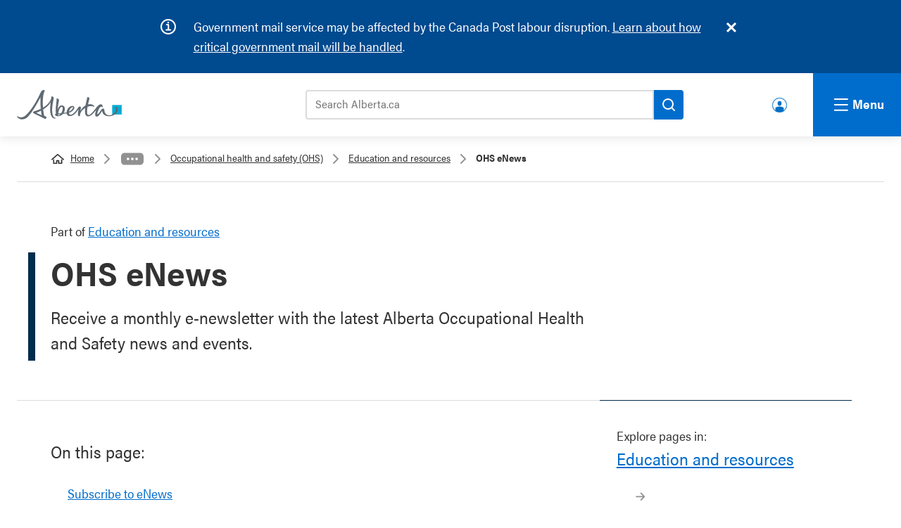

--- FILE ---
content_type: text/html; charset=utf-8
request_url: https://www.google.com/recaptcha/api2/anchor?ar=1&k=6Le0WxsTAAAAABU25_hDRbaESb8fA3YDDG4VkYY0&co=aHR0cHM6Ly93d3cuYWxiZXJ0YS5jYTo0NDM.&hl=en&v=PoyoqOPhxBO7pBk68S4YbpHZ&size=normal&anchor-ms=20000&execute-ms=30000&cb=xx858j8h6774
body_size: 49595
content:
<!DOCTYPE HTML><html dir="ltr" lang="en"><head><meta http-equiv="Content-Type" content="text/html; charset=UTF-8">
<meta http-equiv="X-UA-Compatible" content="IE=edge">
<title>reCAPTCHA</title>
<style type="text/css">
/* cyrillic-ext */
@font-face {
  font-family: 'Roboto';
  font-style: normal;
  font-weight: 400;
  font-stretch: 100%;
  src: url(//fonts.gstatic.com/s/roboto/v48/KFO7CnqEu92Fr1ME7kSn66aGLdTylUAMa3GUBHMdazTgWw.woff2) format('woff2');
  unicode-range: U+0460-052F, U+1C80-1C8A, U+20B4, U+2DE0-2DFF, U+A640-A69F, U+FE2E-FE2F;
}
/* cyrillic */
@font-face {
  font-family: 'Roboto';
  font-style: normal;
  font-weight: 400;
  font-stretch: 100%;
  src: url(//fonts.gstatic.com/s/roboto/v48/KFO7CnqEu92Fr1ME7kSn66aGLdTylUAMa3iUBHMdazTgWw.woff2) format('woff2');
  unicode-range: U+0301, U+0400-045F, U+0490-0491, U+04B0-04B1, U+2116;
}
/* greek-ext */
@font-face {
  font-family: 'Roboto';
  font-style: normal;
  font-weight: 400;
  font-stretch: 100%;
  src: url(//fonts.gstatic.com/s/roboto/v48/KFO7CnqEu92Fr1ME7kSn66aGLdTylUAMa3CUBHMdazTgWw.woff2) format('woff2');
  unicode-range: U+1F00-1FFF;
}
/* greek */
@font-face {
  font-family: 'Roboto';
  font-style: normal;
  font-weight: 400;
  font-stretch: 100%;
  src: url(//fonts.gstatic.com/s/roboto/v48/KFO7CnqEu92Fr1ME7kSn66aGLdTylUAMa3-UBHMdazTgWw.woff2) format('woff2');
  unicode-range: U+0370-0377, U+037A-037F, U+0384-038A, U+038C, U+038E-03A1, U+03A3-03FF;
}
/* math */
@font-face {
  font-family: 'Roboto';
  font-style: normal;
  font-weight: 400;
  font-stretch: 100%;
  src: url(//fonts.gstatic.com/s/roboto/v48/KFO7CnqEu92Fr1ME7kSn66aGLdTylUAMawCUBHMdazTgWw.woff2) format('woff2');
  unicode-range: U+0302-0303, U+0305, U+0307-0308, U+0310, U+0312, U+0315, U+031A, U+0326-0327, U+032C, U+032F-0330, U+0332-0333, U+0338, U+033A, U+0346, U+034D, U+0391-03A1, U+03A3-03A9, U+03B1-03C9, U+03D1, U+03D5-03D6, U+03F0-03F1, U+03F4-03F5, U+2016-2017, U+2034-2038, U+203C, U+2040, U+2043, U+2047, U+2050, U+2057, U+205F, U+2070-2071, U+2074-208E, U+2090-209C, U+20D0-20DC, U+20E1, U+20E5-20EF, U+2100-2112, U+2114-2115, U+2117-2121, U+2123-214F, U+2190, U+2192, U+2194-21AE, U+21B0-21E5, U+21F1-21F2, U+21F4-2211, U+2213-2214, U+2216-22FF, U+2308-230B, U+2310, U+2319, U+231C-2321, U+2336-237A, U+237C, U+2395, U+239B-23B7, U+23D0, U+23DC-23E1, U+2474-2475, U+25AF, U+25B3, U+25B7, U+25BD, U+25C1, U+25CA, U+25CC, U+25FB, U+266D-266F, U+27C0-27FF, U+2900-2AFF, U+2B0E-2B11, U+2B30-2B4C, U+2BFE, U+3030, U+FF5B, U+FF5D, U+1D400-1D7FF, U+1EE00-1EEFF;
}
/* symbols */
@font-face {
  font-family: 'Roboto';
  font-style: normal;
  font-weight: 400;
  font-stretch: 100%;
  src: url(//fonts.gstatic.com/s/roboto/v48/KFO7CnqEu92Fr1ME7kSn66aGLdTylUAMaxKUBHMdazTgWw.woff2) format('woff2');
  unicode-range: U+0001-000C, U+000E-001F, U+007F-009F, U+20DD-20E0, U+20E2-20E4, U+2150-218F, U+2190, U+2192, U+2194-2199, U+21AF, U+21E6-21F0, U+21F3, U+2218-2219, U+2299, U+22C4-22C6, U+2300-243F, U+2440-244A, U+2460-24FF, U+25A0-27BF, U+2800-28FF, U+2921-2922, U+2981, U+29BF, U+29EB, U+2B00-2BFF, U+4DC0-4DFF, U+FFF9-FFFB, U+10140-1018E, U+10190-1019C, U+101A0, U+101D0-101FD, U+102E0-102FB, U+10E60-10E7E, U+1D2C0-1D2D3, U+1D2E0-1D37F, U+1F000-1F0FF, U+1F100-1F1AD, U+1F1E6-1F1FF, U+1F30D-1F30F, U+1F315, U+1F31C, U+1F31E, U+1F320-1F32C, U+1F336, U+1F378, U+1F37D, U+1F382, U+1F393-1F39F, U+1F3A7-1F3A8, U+1F3AC-1F3AF, U+1F3C2, U+1F3C4-1F3C6, U+1F3CA-1F3CE, U+1F3D4-1F3E0, U+1F3ED, U+1F3F1-1F3F3, U+1F3F5-1F3F7, U+1F408, U+1F415, U+1F41F, U+1F426, U+1F43F, U+1F441-1F442, U+1F444, U+1F446-1F449, U+1F44C-1F44E, U+1F453, U+1F46A, U+1F47D, U+1F4A3, U+1F4B0, U+1F4B3, U+1F4B9, U+1F4BB, U+1F4BF, U+1F4C8-1F4CB, U+1F4D6, U+1F4DA, U+1F4DF, U+1F4E3-1F4E6, U+1F4EA-1F4ED, U+1F4F7, U+1F4F9-1F4FB, U+1F4FD-1F4FE, U+1F503, U+1F507-1F50B, U+1F50D, U+1F512-1F513, U+1F53E-1F54A, U+1F54F-1F5FA, U+1F610, U+1F650-1F67F, U+1F687, U+1F68D, U+1F691, U+1F694, U+1F698, U+1F6AD, U+1F6B2, U+1F6B9-1F6BA, U+1F6BC, U+1F6C6-1F6CF, U+1F6D3-1F6D7, U+1F6E0-1F6EA, U+1F6F0-1F6F3, U+1F6F7-1F6FC, U+1F700-1F7FF, U+1F800-1F80B, U+1F810-1F847, U+1F850-1F859, U+1F860-1F887, U+1F890-1F8AD, U+1F8B0-1F8BB, U+1F8C0-1F8C1, U+1F900-1F90B, U+1F93B, U+1F946, U+1F984, U+1F996, U+1F9E9, U+1FA00-1FA6F, U+1FA70-1FA7C, U+1FA80-1FA89, U+1FA8F-1FAC6, U+1FACE-1FADC, U+1FADF-1FAE9, U+1FAF0-1FAF8, U+1FB00-1FBFF;
}
/* vietnamese */
@font-face {
  font-family: 'Roboto';
  font-style: normal;
  font-weight: 400;
  font-stretch: 100%;
  src: url(//fonts.gstatic.com/s/roboto/v48/KFO7CnqEu92Fr1ME7kSn66aGLdTylUAMa3OUBHMdazTgWw.woff2) format('woff2');
  unicode-range: U+0102-0103, U+0110-0111, U+0128-0129, U+0168-0169, U+01A0-01A1, U+01AF-01B0, U+0300-0301, U+0303-0304, U+0308-0309, U+0323, U+0329, U+1EA0-1EF9, U+20AB;
}
/* latin-ext */
@font-face {
  font-family: 'Roboto';
  font-style: normal;
  font-weight: 400;
  font-stretch: 100%;
  src: url(//fonts.gstatic.com/s/roboto/v48/KFO7CnqEu92Fr1ME7kSn66aGLdTylUAMa3KUBHMdazTgWw.woff2) format('woff2');
  unicode-range: U+0100-02BA, U+02BD-02C5, U+02C7-02CC, U+02CE-02D7, U+02DD-02FF, U+0304, U+0308, U+0329, U+1D00-1DBF, U+1E00-1E9F, U+1EF2-1EFF, U+2020, U+20A0-20AB, U+20AD-20C0, U+2113, U+2C60-2C7F, U+A720-A7FF;
}
/* latin */
@font-face {
  font-family: 'Roboto';
  font-style: normal;
  font-weight: 400;
  font-stretch: 100%;
  src: url(//fonts.gstatic.com/s/roboto/v48/KFO7CnqEu92Fr1ME7kSn66aGLdTylUAMa3yUBHMdazQ.woff2) format('woff2');
  unicode-range: U+0000-00FF, U+0131, U+0152-0153, U+02BB-02BC, U+02C6, U+02DA, U+02DC, U+0304, U+0308, U+0329, U+2000-206F, U+20AC, U+2122, U+2191, U+2193, U+2212, U+2215, U+FEFF, U+FFFD;
}
/* cyrillic-ext */
@font-face {
  font-family: 'Roboto';
  font-style: normal;
  font-weight: 500;
  font-stretch: 100%;
  src: url(//fonts.gstatic.com/s/roboto/v48/KFO7CnqEu92Fr1ME7kSn66aGLdTylUAMa3GUBHMdazTgWw.woff2) format('woff2');
  unicode-range: U+0460-052F, U+1C80-1C8A, U+20B4, U+2DE0-2DFF, U+A640-A69F, U+FE2E-FE2F;
}
/* cyrillic */
@font-face {
  font-family: 'Roboto';
  font-style: normal;
  font-weight: 500;
  font-stretch: 100%;
  src: url(//fonts.gstatic.com/s/roboto/v48/KFO7CnqEu92Fr1ME7kSn66aGLdTylUAMa3iUBHMdazTgWw.woff2) format('woff2');
  unicode-range: U+0301, U+0400-045F, U+0490-0491, U+04B0-04B1, U+2116;
}
/* greek-ext */
@font-face {
  font-family: 'Roboto';
  font-style: normal;
  font-weight: 500;
  font-stretch: 100%;
  src: url(//fonts.gstatic.com/s/roboto/v48/KFO7CnqEu92Fr1ME7kSn66aGLdTylUAMa3CUBHMdazTgWw.woff2) format('woff2');
  unicode-range: U+1F00-1FFF;
}
/* greek */
@font-face {
  font-family: 'Roboto';
  font-style: normal;
  font-weight: 500;
  font-stretch: 100%;
  src: url(//fonts.gstatic.com/s/roboto/v48/KFO7CnqEu92Fr1ME7kSn66aGLdTylUAMa3-UBHMdazTgWw.woff2) format('woff2');
  unicode-range: U+0370-0377, U+037A-037F, U+0384-038A, U+038C, U+038E-03A1, U+03A3-03FF;
}
/* math */
@font-face {
  font-family: 'Roboto';
  font-style: normal;
  font-weight: 500;
  font-stretch: 100%;
  src: url(//fonts.gstatic.com/s/roboto/v48/KFO7CnqEu92Fr1ME7kSn66aGLdTylUAMawCUBHMdazTgWw.woff2) format('woff2');
  unicode-range: U+0302-0303, U+0305, U+0307-0308, U+0310, U+0312, U+0315, U+031A, U+0326-0327, U+032C, U+032F-0330, U+0332-0333, U+0338, U+033A, U+0346, U+034D, U+0391-03A1, U+03A3-03A9, U+03B1-03C9, U+03D1, U+03D5-03D6, U+03F0-03F1, U+03F4-03F5, U+2016-2017, U+2034-2038, U+203C, U+2040, U+2043, U+2047, U+2050, U+2057, U+205F, U+2070-2071, U+2074-208E, U+2090-209C, U+20D0-20DC, U+20E1, U+20E5-20EF, U+2100-2112, U+2114-2115, U+2117-2121, U+2123-214F, U+2190, U+2192, U+2194-21AE, U+21B0-21E5, U+21F1-21F2, U+21F4-2211, U+2213-2214, U+2216-22FF, U+2308-230B, U+2310, U+2319, U+231C-2321, U+2336-237A, U+237C, U+2395, U+239B-23B7, U+23D0, U+23DC-23E1, U+2474-2475, U+25AF, U+25B3, U+25B7, U+25BD, U+25C1, U+25CA, U+25CC, U+25FB, U+266D-266F, U+27C0-27FF, U+2900-2AFF, U+2B0E-2B11, U+2B30-2B4C, U+2BFE, U+3030, U+FF5B, U+FF5D, U+1D400-1D7FF, U+1EE00-1EEFF;
}
/* symbols */
@font-face {
  font-family: 'Roboto';
  font-style: normal;
  font-weight: 500;
  font-stretch: 100%;
  src: url(//fonts.gstatic.com/s/roboto/v48/KFO7CnqEu92Fr1ME7kSn66aGLdTylUAMaxKUBHMdazTgWw.woff2) format('woff2');
  unicode-range: U+0001-000C, U+000E-001F, U+007F-009F, U+20DD-20E0, U+20E2-20E4, U+2150-218F, U+2190, U+2192, U+2194-2199, U+21AF, U+21E6-21F0, U+21F3, U+2218-2219, U+2299, U+22C4-22C6, U+2300-243F, U+2440-244A, U+2460-24FF, U+25A0-27BF, U+2800-28FF, U+2921-2922, U+2981, U+29BF, U+29EB, U+2B00-2BFF, U+4DC0-4DFF, U+FFF9-FFFB, U+10140-1018E, U+10190-1019C, U+101A0, U+101D0-101FD, U+102E0-102FB, U+10E60-10E7E, U+1D2C0-1D2D3, U+1D2E0-1D37F, U+1F000-1F0FF, U+1F100-1F1AD, U+1F1E6-1F1FF, U+1F30D-1F30F, U+1F315, U+1F31C, U+1F31E, U+1F320-1F32C, U+1F336, U+1F378, U+1F37D, U+1F382, U+1F393-1F39F, U+1F3A7-1F3A8, U+1F3AC-1F3AF, U+1F3C2, U+1F3C4-1F3C6, U+1F3CA-1F3CE, U+1F3D4-1F3E0, U+1F3ED, U+1F3F1-1F3F3, U+1F3F5-1F3F7, U+1F408, U+1F415, U+1F41F, U+1F426, U+1F43F, U+1F441-1F442, U+1F444, U+1F446-1F449, U+1F44C-1F44E, U+1F453, U+1F46A, U+1F47D, U+1F4A3, U+1F4B0, U+1F4B3, U+1F4B9, U+1F4BB, U+1F4BF, U+1F4C8-1F4CB, U+1F4D6, U+1F4DA, U+1F4DF, U+1F4E3-1F4E6, U+1F4EA-1F4ED, U+1F4F7, U+1F4F9-1F4FB, U+1F4FD-1F4FE, U+1F503, U+1F507-1F50B, U+1F50D, U+1F512-1F513, U+1F53E-1F54A, U+1F54F-1F5FA, U+1F610, U+1F650-1F67F, U+1F687, U+1F68D, U+1F691, U+1F694, U+1F698, U+1F6AD, U+1F6B2, U+1F6B9-1F6BA, U+1F6BC, U+1F6C6-1F6CF, U+1F6D3-1F6D7, U+1F6E0-1F6EA, U+1F6F0-1F6F3, U+1F6F7-1F6FC, U+1F700-1F7FF, U+1F800-1F80B, U+1F810-1F847, U+1F850-1F859, U+1F860-1F887, U+1F890-1F8AD, U+1F8B0-1F8BB, U+1F8C0-1F8C1, U+1F900-1F90B, U+1F93B, U+1F946, U+1F984, U+1F996, U+1F9E9, U+1FA00-1FA6F, U+1FA70-1FA7C, U+1FA80-1FA89, U+1FA8F-1FAC6, U+1FACE-1FADC, U+1FADF-1FAE9, U+1FAF0-1FAF8, U+1FB00-1FBFF;
}
/* vietnamese */
@font-face {
  font-family: 'Roboto';
  font-style: normal;
  font-weight: 500;
  font-stretch: 100%;
  src: url(//fonts.gstatic.com/s/roboto/v48/KFO7CnqEu92Fr1ME7kSn66aGLdTylUAMa3OUBHMdazTgWw.woff2) format('woff2');
  unicode-range: U+0102-0103, U+0110-0111, U+0128-0129, U+0168-0169, U+01A0-01A1, U+01AF-01B0, U+0300-0301, U+0303-0304, U+0308-0309, U+0323, U+0329, U+1EA0-1EF9, U+20AB;
}
/* latin-ext */
@font-face {
  font-family: 'Roboto';
  font-style: normal;
  font-weight: 500;
  font-stretch: 100%;
  src: url(//fonts.gstatic.com/s/roboto/v48/KFO7CnqEu92Fr1ME7kSn66aGLdTylUAMa3KUBHMdazTgWw.woff2) format('woff2');
  unicode-range: U+0100-02BA, U+02BD-02C5, U+02C7-02CC, U+02CE-02D7, U+02DD-02FF, U+0304, U+0308, U+0329, U+1D00-1DBF, U+1E00-1E9F, U+1EF2-1EFF, U+2020, U+20A0-20AB, U+20AD-20C0, U+2113, U+2C60-2C7F, U+A720-A7FF;
}
/* latin */
@font-face {
  font-family: 'Roboto';
  font-style: normal;
  font-weight: 500;
  font-stretch: 100%;
  src: url(//fonts.gstatic.com/s/roboto/v48/KFO7CnqEu92Fr1ME7kSn66aGLdTylUAMa3yUBHMdazQ.woff2) format('woff2');
  unicode-range: U+0000-00FF, U+0131, U+0152-0153, U+02BB-02BC, U+02C6, U+02DA, U+02DC, U+0304, U+0308, U+0329, U+2000-206F, U+20AC, U+2122, U+2191, U+2193, U+2212, U+2215, U+FEFF, U+FFFD;
}
/* cyrillic-ext */
@font-face {
  font-family: 'Roboto';
  font-style: normal;
  font-weight: 900;
  font-stretch: 100%;
  src: url(//fonts.gstatic.com/s/roboto/v48/KFO7CnqEu92Fr1ME7kSn66aGLdTylUAMa3GUBHMdazTgWw.woff2) format('woff2');
  unicode-range: U+0460-052F, U+1C80-1C8A, U+20B4, U+2DE0-2DFF, U+A640-A69F, U+FE2E-FE2F;
}
/* cyrillic */
@font-face {
  font-family: 'Roboto';
  font-style: normal;
  font-weight: 900;
  font-stretch: 100%;
  src: url(//fonts.gstatic.com/s/roboto/v48/KFO7CnqEu92Fr1ME7kSn66aGLdTylUAMa3iUBHMdazTgWw.woff2) format('woff2');
  unicode-range: U+0301, U+0400-045F, U+0490-0491, U+04B0-04B1, U+2116;
}
/* greek-ext */
@font-face {
  font-family: 'Roboto';
  font-style: normal;
  font-weight: 900;
  font-stretch: 100%;
  src: url(//fonts.gstatic.com/s/roboto/v48/KFO7CnqEu92Fr1ME7kSn66aGLdTylUAMa3CUBHMdazTgWw.woff2) format('woff2');
  unicode-range: U+1F00-1FFF;
}
/* greek */
@font-face {
  font-family: 'Roboto';
  font-style: normal;
  font-weight: 900;
  font-stretch: 100%;
  src: url(//fonts.gstatic.com/s/roboto/v48/KFO7CnqEu92Fr1ME7kSn66aGLdTylUAMa3-UBHMdazTgWw.woff2) format('woff2');
  unicode-range: U+0370-0377, U+037A-037F, U+0384-038A, U+038C, U+038E-03A1, U+03A3-03FF;
}
/* math */
@font-face {
  font-family: 'Roboto';
  font-style: normal;
  font-weight: 900;
  font-stretch: 100%;
  src: url(//fonts.gstatic.com/s/roboto/v48/KFO7CnqEu92Fr1ME7kSn66aGLdTylUAMawCUBHMdazTgWw.woff2) format('woff2');
  unicode-range: U+0302-0303, U+0305, U+0307-0308, U+0310, U+0312, U+0315, U+031A, U+0326-0327, U+032C, U+032F-0330, U+0332-0333, U+0338, U+033A, U+0346, U+034D, U+0391-03A1, U+03A3-03A9, U+03B1-03C9, U+03D1, U+03D5-03D6, U+03F0-03F1, U+03F4-03F5, U+2016-2017, U+2034-2038, U+203C, U+2040, U+2043, U+2047, U+2050, U+2057, U+205F, U+2070-2071, U+2074-208E, U+2090-209C, U+20D0-20DC, U+20E1, U+20E5-20EF, U+2100-2112, U+2114-2115, U+2117-2121, U+2123-214F, U+2190, U+2192, U+2194-21AE, U+21B0-21E5, U+21F1-21F2, U+21F4-2211, U+2213-2214, U+2216-22FF, U+2308-230B, U+2310, U+2319, U+231C-2321, U+2336-237A, U+237C, U+2395, U+239B-23B7, U+23D0, U+23DC-23E1, U+2474-2475, U+25AF, U+25B3, U+25B7, U+25BD, U+25C1, U+25CA, U+25CC, U+25FB, U+266D-266F, U+27C0-27FF, U+2900-2AFF, U+2B0E-2B11, U+2B30-2B4C, U+2BFE, U+3030, U+FF5B, U+FF5D, U+1D400-1D7FF, U+1EE00-1EEFF;
}
/* symbols */
@font-face {
  font-family: 'Roboto';
  font-style: normal;
  font-weight: 900;
  font-stretch: 100%;
  src: url(//fonts.gstatic.com/s/roboto/v48/KFO7CnqEu92Fr1ME7kSn66aGLdTylUAMaxKUBHMdazTgWw.woff2) format('woff2');
  unicode-range: U+0001-000C, U+000E-001F, U+007F-009F, U+20DD-20E0, U+20E2-20E4, U+2150-218F, U+2190, U+2192, U+2194-2199, U+21AF, U+21E6-21F0, U+21F3, U+2218-2219, U+2299, U+22C4-22C6, U+2300-243F, U+2440-244A, U+2460-24FF, U+25A0-27BF, U+2800-28FF, U+2921-2922, U+2981, U+29BF, U+29EB, U+2B00-2BFF, U+4DC0-4DFF, U+FFF9-FFFB, U+10140-1018E, U+10190-1019C, U+101A0, U+101D0-101FD, U+102E0-102FB, U+10E60-10E7E, U+1D2C0-1D2D3, U+1D2E0-1D37F, U+1F000-1F0FF, U+1F100-1F1AD, U+1F1E6-1F1FF, U+1F30D-1F30F, U+1F315, U+1F31C, U+1F31E, U+1F320-1F32C, U+1F336, U+1F378, U+1F37D, U+1F382, U+1F393-1F39F, U+1F3A7-1F3A8, U+1F3AC-1F3AF, U+1F3C2, U+1F3C4-1F3C6, U+1F3CA-1F3CE, U+1F3D4-1F3E0, U+1F3ED, U+1F3F1-1F3F3, U+1F3F5-1F3F7, U+1F408, U+1F415, U+1F41F, U+1F426, U+1F43F, U+1F441-1F442, U+1F444, U+1F446-1F449, U+1F44C-1F44E, U+1F453, U+1F46A, U+1F47D, U+1F4A3, U+1F4B0, U+1F4B3, U+1F4B9, U+1F4BB, U+1F4BF, U+1F4C8-1F4CB, U+1F4D6, U+1F4DA, U+1F4DF, U+1F4E3-1F4E6, U+1F4EA-1F4ED, U+1F4F7, U+1F4F9-1F4FB, U+1F4FD-1F4FE, U+1F503, U+1F507-1F50B, U+1F50D, U+1F512-1F513, U+1F53E-1F54A, U+1F54F-1F5FA, U+1F610, U+1F650-1F67F, U+1F687, U+1F68D, U+1F691, U+1F694, U+1F698, U+1F6AD, U+1F6B2, U+1F6B9-1F6BA, U+1F6BC, U+1F6C6-1F6CF, U+1F6D3-1F6D7, U+1F6E0-1F6EA, U+1F6F0-1F6F3, U+1F6F7-1F6FC, U+1F700-1F7FF, U+1F800-1F80B, U+1F810-1F847, U+1F850-1F859, U+1F860-1F887, U+1F890-1F8AD, U+1F8B0-1F8BB, U+1F8C0-1F8C1, U+1F900-1F90B, U+1F93B, U+1F946, U+1F984, U+1F996, U+1F9E9, U+1FA00-1FA6F, U+1FA70-1FA7C, U+1FA80-1FA89, U+1FA8F-1FAC6, U+1FACE-1FADC, U+1FADF-1FAE9, U+1FAF0-1FAF8, U+1FB00-1FBFF;
}
/* vietnamese */
@font-face {
  font-family: 'Roboto';
  font-style: normal;
  font-weight: 900;
  font-stretch: 100%;
  src: url(//fonts.gstatic.com/s/roboto/v48/KFO7CnqEu92Fr1ME7kSn66aGLdTylUAMa3OUBHMdazTgWw.woff2) format('woff2');
  unicode-range: U+0102-0103, U+0110-0111, U+0128-0129, U+0168-0169, U+01A0-01A1, U+01AF-01B0, U+0300-0301, U+0303-0304, U+0308-0309, U+0323, U+0329, U+1EA0-1EF9, U+20AB;
}
/* latin-ext */
@font-face {
  font-family: 'Roboto';
  font-style: normal;
  font-weight: 900;
  font-stretch: 100%;
  src: url(//fonts.gstatic.com/s/roboto/v48/KFO7CnqEu92Fr1ME7kSn66aGLdTylUAMa3KUBHMdazTgWw.woff2) format('woff2');
  unicode-range: U+0100-02BA, U+02BD-02C5, U+02C7-02CC, U+02CE-02D7, U+02DD-02FF, U+0304, U+0308, U+0329, U+1D00-1DBF, U+1E00-1E9F, U+1EF2-1EFF, U+2020, U+20A0-20AB, U+20AD-20C0, U+2113, U+2C60-2C7F, U+A720-A7FF;
}
/* latin */
@font-face {
  font-family: 'Roboto';
  font-style: normal;
  font-weight: 900;
  font-stretch: 100%;
  src: url(//fonts.gstatic.com/s/roboto/v48/KFO7CnqEu92Fr1ME7kSn66aGLdTylUAMa3yUBHMdazQ.woff2) format('woff2');
  unicode-range: U+0000-00FF, U+0131, U+0152-0153, U+02BB-02BC, U+02C6, U+02DA, U+02DC, U+0304, U+0308, U+0329, U+2000-206F, U+20AC, U+2122, U+2191, U+2193, U+2212, U+2215, U+FEFF, U+FFFD;
}

</style>
<link rel="stylesheet" type="text/css" href="https://www.gstatic.com/recaptcha/releases/PoyoqOPhxBO7pBk68S4YbpHZ/styles__ltr.css">
<script nonce="K5GPyFzzUgHayzbnFt0efQ" type="text/javascript">window['__recaptcha_api'] = 'https://www.google.com/recaptcha/api2/';</script>
<script type="text/javascript" src="https://www.gstatic.com/recaptcha/releases/PoyoqOPhxBO7pBk68S4YbpHZ/recaptcha__en.js" nonce="K5GPyFzzUgHayzbnFt0efQ">
      
    </script></head>
<body><div id="rc-anchor-alert" class="rc-anchor-alert"></div>
<input type="hidden" id="recaptcha-token" value="[base64]">
<script type="text/javascript" nonce="K5GPyFzzUgHayzbnFt0efQ">
      recaptcha.anchor.Main.init("[\x22ainput\x22,[\x22bgdata\x22,\x22\x22,\[base64]/[base64]/[base64]/ZyhXLGgpOnEoW04sMjEsbF0sVywwKSxoKSxmYWxzZSxmYWxzZSl9Y2F0Y2goayl7RygzNTgsVyk/[base64]/[base64]/[base64]/[base64]/[base64]/[base64]/[base64]/bmV3IEJbT10oRFswXSk6dz09Mj9uZXcgQltPXShEWzBdLERbMV0pOnc9PTM/bmV3IEJbT10oRFswXSxEWzFdLERbMl0pOnc9PTQ/[base64]/[base64]/[base64]/[base64]/[base64]\\u003d\x22,\[base64]\\u003d\x22,\x22YMK1McKHwrfCo8KDOxHCsCVew6jDp8KHwqHDicKmwpctw7s8wqTDkMOpw5DDkcKLDMKrXjDDqsKzEcKCYW/Dh8KwM07CisOLeHrCgMKlQsOmdMOBwpoEw6oawrF7wqnDrxXCmsOVWMKBw5nDpAfDpAQgBzTCt0EeSVnDujbCn3LDrD3DocK3w7dhw6jCiMOEwognw7Y7UlAHwpYlMsO3dMOmBMKDwpEMw6cDw6DCmSnDusK0QMKbw4rCpcOTw4FeWmDCgi/Cv8O+wp7DlTkRTQ1FwoFNHsKNw7RtQsOgwqlxwpRJX8O/CxVMwrHDpMKEIMONw75XaSPClR7Chy/Ckm8NYwHCtX7DvMOKcVY3w594wpvCj39tSTQrVsKOFzfCgMO2bMO6wpFnYMO8w4ojw4XDuMOVw68yw6gNw4MWf8KEw6MQLFrDmi5mwpYyw5LChMOGNTIPTMOFGg/DkXzCtC16BQQJwoB3wqfCvhjDrBLDl0R9wrLCjH3Dk1BqwosFwqXClDfDnMKcw64nBHghL8KSw6/CpMOWw6bDhcOiwoHCtlAlasOqw55+w5PDocKTBVVywofDmVAtaMKcw6LCt8OJHsOhwqANEcONAsKhendTw64WHMO8w73DsRfCqsOCaCQDXwYFw7/CpwBJwqLDlCRIU8KwwodgRsOxw77DllnDrMOPwrXDumlnNibDo8K8K1HDtlJHKQbDksOmwoPDuMORwrPCqAvCtsKEJiTCvMKPwpolw6vDpm5Tw68eEcKcVMKjwrzDhMKiZk1Uw4/DhwYaSiJyXMKcw5pDV8OLwrPCiW3DgQt8TMO0BhfCm8O3worDpsK+wo3DuUtiQRgiYR9nFsKBw5xHTHTDksKADcKLWyTCgzTClSTCh8Ocw4rCuifDjsKJwqPCoMOrEMOXM8OZNlHCp2wtc8K2w6nDmMKywpHDicKFw6F9wq9xw4DDhcK3VsKKwp/[base64]/CjcOPcTfCnBMbwrfCnHELwpJUw6rDmcKAw6IPBcO2wpHDoEzDrm7Dp8KMMktGU8Opw5LDkMKICWVww7bCk8KdwqZML8Oww5nDh0hcw73Dsxc6wpLDlyo2wpdXA8K2wrokw5llacObe2jCgitdd8KXwr7CkcOAw4XChMO1w6VRZi/[base64]/[base64]/[base64]/CiyDDtMKCwochwqtBwpgdFMOywozCqg1VXsKLw5IZLsOpJMOPMcK/diksAsK1U8Kab0glVGx0w4J2w57Dn1YgZ8KLWV8vwppKIB7Cj0TDssOowogvwrvCvsKCwqHDvlrDgH89wpADesOpw4xjw5LDtsOnP8Khw5XCsxgEw5kpGMKnw4cbTH87w73DosKqIsONw7YLaBrCtcOcbsKNw67CqsONw6VfI8OtwpXCksKJWcKYcCDDisO/wo3CpBTDrjjCmcKIwpjClcOfc8OxwpXCqsOxfFfCp0/DhwfDv8Otwrl4wpfDuToCw7l1wox+OsKuwrTCmiHDl8KFGcKGHAF0OcK4ICPChcOgHR9pAcKiAsKSw6V9wrzCszlzGsO0wok6RDbDhsKZw5jDosK6wqROw6bCt1IWbsKTw6tCVhDDnsKeSMKjwq3DksOIRsOxQ8K2woNzYVUbwpnDiAAgd8OPwo/[base64]/ClXBraMOqw7JyWRjDjn5Nw6oMw4FBFg7DihQHw5rDp8K4wpJOEcKQw6JXWRXDtAB7DnVawqDCjMK4Z34zwo/Di8KywofDusOJJMKTw4PDvcKRw5Vbw47Ck8Ozw4sSwqDCtMOJw5fChB0Dw4nClQjDmMKkKl/CrCDDuRXCqBl9BcKtEX7DnTtKw4lJw6tdwoPCtVc5wrkDwrLDpsORw6lJwqHDocKrCg0uesKgZ8OtRcKVw5/[base64]/[base64]/CpcOFw6LDjcOkUzTCpRZobsOmLQnCh8O5O8OAQXjCo8OjWMOWIsK1wrzDolkyw5IuwoLDucO2wolQZQXDnMO5w6EpCRBxw5h2C8OWFyLDisONQ3dKw4XClnIRbsOCf2LCjcOVw4XCtR7CsErCtcOEw7/CvHkWSsKtPHPCnnfDvsKpw5V3wr/[base64]/Dk8Ohw7LDl0xScDhTFANLGGzDnsOSw5/[base64]/w7gjcHEMwr7DnsOPKBbDu8KIw6huw4vDpHsHwqlBT8KiwrfCnsKnO8K6MjfDmylHTlzCrsOhDULDrRDDocKowo/[base64]/CmlTDn35hw6PCvS5iFiLCuMOAIsKww5NlwoZDK8OhwpHCqsOlbzLDujF7w4DCrizDmHkGwpJ2w4DCi18YZSk4w7/DvRhHw4PChsO5w4Q2wrZGw4XCv8KwMxo/ESDDvV1qScOHHsO0R0TCssOcH01ew5fCg8KMw4nCgiTDkMKLTnYqwqNpwqfCmUzDscOcw53CgcKAwqPCpMKXw69oTcK6OXZtwrtCUGZNw640w7TChMOrw6xKAcK5LcOtDsKDTmzDlGjCjEEFwpLCp8KxOggmADnDqAAFCmPCvsKHeWnDnDvDsW7Cv2gtw5t4VB/DjsOsS8Kpwo3CsMK3w7nChk09BMOwRjHDg8KQw5nCtXbCoC7ChsOmZcOtR8Klw4NZwofCmEhkBFBWw6JNwr5FDEUjdXRDw6wtwrxKw5/DtgVUK0rDmsKLw59+wosGw4DDjMOtwrXDlMKuYcOpWjlnw7Rmwqljw4ckw5ldwovDvjnCpGTCjsOSw7JhB01hwr/CjsK9ccK6SHEjwrk5AAQub8OqeF07fMOMLMOMw6TDisKDA3LDlsKtSxUfV2RqwqvCiQDDj0bDkAIkacOxXynCiVlWTcK6SMOTH8OowrzDt8KdNWggw6TCiMKVw4wDWE92XHPCjQA4wqPCmcKFUSHCkUEQSiTDkXLCncKwPx4/LE7DjR1Xw7Ibw5vCncO9wrPCpGPDhcK4U8OKw7bChEc4wo/CjCnDgnw/D3XDkQAywrQEQcOpwr8Yw5VhwoUVw5ohw5BDEcK7w7opw5TDpDAiECbCpcKuRcO8O8OGw4AACMO2YCnDvEQ2wq/CiGvDsl57wpQKw7pPIAkwSSDDmC/DmMO0NcOHGT/DjsKaw61PIiBww5PClMKLRwzClhpaw4rDq8ODw4jCk8KxQcOTfktgZFZZwo1ewplRw4tRwqrCpXnDsXnDghFVw6PDtUkCwpsrMEp3w6bDjhXCrMKbEitMIEnDqnLCt8KwPArCn8O/[base64]/DvkTCkMOfwqnCiBB6YcKzecK2w51CasKuwqA3DsKiw57DoV4iUDBgDVPDuk84wqAFOmxLcEQJw6kGw6jCtTk1esOLeiXCkn/CsGXDucKuXsK/w6FvbT4cwqIjW1cYQ8O9SEgOwpPDqww5wrx0FsK0MDEeKsODw6DDh8ODwpLDhsKNZ8OXwpIAXMKbw4vDvsOuwpXDnnQcWRzDnmohwoXCiGjDpysZwpsuKsO6wrTDssOCwpnCm8OSVnrDmBFiw7zDs8K5dsOgw78bwqnDmkPDjHzDsH/CjAJNXMOiFVjDvXAyw4zChCdhwrs5wpohbR/DnsOyB8KAf8OcdMOXfsOUasKDVndyLcKBUsO2akRIw77CtQ7CimzCtxPClwrDvWhhw6QIZsOXQ1kvw4LDuhIgV2HCsHFvwqDDmFvCkcKXw6zCrRs9w5PCi10lwr3Cq8KzworDisKJbljDgMKpMQ8ewoc2w7FIwpzDil7CnH7DnFlsdMKnw7INdsOUwqB0U1/[base64]/DtMKhwqxFEBHCn8KuBikDwrzDtMK4Omw0dMOaw4zDnDbDgcKfeFcHwqjCn8KeBcOtCWzCrcOFw73DtMKlw6XDq0xWw5VWfhx0w79rQRQRP1fClsOjD07DsxTCv0HCk8OcHhnDg8KCKzbCgSzCjn9eEcOCwqzCt3XDoF4gBH3DrWnCq8KdwoE5CGIPaMOTfMKiwo/CnsOnJBPDiDDDmMOwEcOww5TDkMKDQGzCimfDmSZawprCh8OKRsOYczxHR0DCtMK+I8KGJcKBL3DCrsKVIMKWRTfCqyLDqMO8O8Kbwqhswq/CpMOSw6vCsw00J2vDkU8owr7CrMK/[base64]/CucKGw4PDvhfDo8KLwqLDvMKDHsKmT0huw5nCh1QILsKUwqnDpcKsw4bCgsKFX8KFw4/DuMKfVMOVwozCs8Okw6DDh2tKHRISw63ChDHCqiUWw5ANECZ5wrRYSsOdwqtyw5LCk8OYfcO6FHhCfSPCnMOQCSd7VcKMwogbJ8OMw6nDlWt/WcKiIMO0w6jDs0XDkcKvw7w8AcOFw5TCpC5dw5HDq8ONwr0lXHhWWMKDQA7CmHwZwpQewrHCviDCjC7DmMKGw64fw67Dq2rCi8OMwoXCmD/[base64]/DksKoGzzDv30rwovCv8Odw5REwrvCpsO+wrLDjBLDnmc5Uz/[base64]/c8KSw7HCsCdVXBTDliEzZ2x1wqDCiybCg8O3w6LDuWl1H8KAYxzCrA/DlBTDpRnDvAvDp8O9w7LDuCpYwpQIDsODw6rChUTCtMKdacOSw5zCpD05ZxTDlMOtwojDhlUmG3zDlsKJccKfw4lUwo/CucOwWVXDlELDgDHDuMKXwrzDvgFhesOnb8OmCcODw5NfwpzCiU3DgcK+w4x5HMKvaMOea8KtAMKUw5xww5lCwqFNWcOcwqPDqMK3w4YNwo/DuMO1w7xWwp0Dwrsow4zDngB1w44DwrjDtcKRwprDpxHCh0fChyTDgB/[base64]/[base64]/[base64]/d2XDncOXw4fDuMK9XQrCmlFtBRnCmFbDkcKceHbCuEs3wo3DmMK+w5DDhgHDqEUMw5TCsMO1woMGw7jCpsOffcOASsKvw4TCn8ObMRopSmDCrsOML8OVwpYdf8K9Jk/DncODLcKKFDzDuX/CpcOaw57CuGDCh8KuAcOlw43CoyERKRrCnxUCwpnDmcK8Y8Oca8KXDcKww6XCpXjCicOHwprCrsKwPE5jw47Cn8OXw7XCkwNyRcOuw7DCpBxewrjDl8Krw6LDvcKxw7LDsMOcMsOCwovCjVTCsEDDmQYvw5xUwpTCh2Urwr/DqsKvw7fCrTd0Bg1WK8OZaMK8YMOiR8ONVSdrwqRJw5IhwrRwKFnDtxg6IcKtNMKcw40ewoLDmsKNfGfCl04Sw502wrzDhxFCwqM/wrUbEVTDkl9aPWVJw4rDtcOnEsKhE2rDq8OXw4cjw6zDosOqF8KgwopUw7A9F0w8w5UMPlPDvjPCgjjDoErDhgPDm3JIw7LCiBXDlsOhwo/CjCbCsMKkXyQow6BBw6UIw4/DjMOpBgJDwr5rwoJEUsKtQcKzf8OKRXBHe8KbEQnDssO5XMKgcjBTwr/Ds8OowoHDm8KGGmkgw58POjnDgkfDkcO7EMK2wqLDtWrDn8OFw4ljw6cvwo5jwpZqw6DCqyRkw7s+SSNWwrLCtMKCw7XCnsO8wpXDt8K8woYAcWUjE8KIw7EITk51BhlWGwHCi8K8wq8PVcOvw4E3NcOEWVLDjy/DtcKyw6TDil9aw7jClwMBOMKpw5nClH0FM8KcYVXCq8OOwq/Dh8KnaMOMIMOJw4TDijTCt3h5BDDCt8K2TcKpw6rCoHbDrcOkwqtgw6LDqErChHzDp8OpV8KBwpYGRMOnwo3DqcKTw6wCwo3Co3vDqRtraGAoMyZAa8O1XiDChgbDpcKTw7vChcKzwrhwwqrCrlFywrBFw6XDisKwaUgJCsKNJ8OFGcKNw6LDnMKbw6TDil/DkAkmAsOiMcOlXsOBKcKsw4nDpVJPwq/CkU06wr8QwrRZw73DocKjw6PDpFHCp2fDksOdPWzCl37CkMKQD1RzwrBXw7XDp8KLw51uEiHCocOrGEtiAE8nCsOqwrRTwrxTLzRDw6Zcwo/CnsOIw5rDj8OEwr5macKDw41fw7fDhcOZw6FjTMO2SDXDnsO+wodYCMKAw6vCnMKEYMKZw64rw6VTw7B2w4TDgcKCwrt+w4vCiGbDn0Unw53DgULCshBEWHLCs1rDhcONwonCik7ChsKhw63Cq1nDksOJd8OVwpXCtMOFflNOw5DDocKPcH/Dm3duw67CpBRCwpAcdy3DtAJBw7ARFQHDhxjDoinCg29rIH1KHMOBw715B8KBCyDDt8KUw4nDrMO7YsOtZ8KaworDgCTDgMOhUmoBw5HDrgXDmcKZPMOSFMOEw4LDpcKYUcK2w5bCnsO/TcOEw6PDtcK6wojCoMKxcwtbw7LDoj3DucKcw6xeZcKKw696fcOWI8O+AwrCmsKzGsOUXsOswpIcYcOYwoXCm0hpwoobJiwnBsOSXS/ChHcWAMKHYMOLw7fCpwfCn1vDo0UAw5/CuE0rwqPCiAxfFDvCp8O/w4kkw7VrGSXCrUdFwrPCniElCkDDucOBw5jDvhoSOsKYw6dEw4fDn8Klw5LDscOSM8OxwoguJcO0D8K3bsODJk0pwq3CgMKsMcK7ST1qJMOLMCbDocOaw5UQeDjDvFfCiS3Cv8Ohw43DlyLCvy/CtMOpwqQtw6tQwrs/w63Cg8KiwrPCixFbw6puZljDr8KQwqp6cEUBe0VmfE/DocKGfT0BGSJ1eMO5EsOXEcOkLBLDscOGMR/ClcKENcONwp3DoxB7Ug5Dwoh6T8Olw6PDlSh8XcKMTgLDusOQwq1nw7sWOsO5KEjCpQfCiCJww7Alw4jDvMKdw4jCm2QQL0NIcsOnNsOEGcOAw4rDlXpOwozCoMOfeCp5WcOlRcOKwrbCu8O5PjvDl8KEw7ISw7UCYCzDjcKgYjHCoENow6bCrsK2b8KJwrPCm2Y8w4/[base64]/DpsKkKcKnTABxeMKcbVLCh8KIwofDkcK1NALChMOdw7TDssKMPTk5wqXCi3HCu11sw7IlN8O0w7NkwrVVR8KWwqnDhRHCqQR+wqXCj8KSRSrDmMOvw4U1J8KqGGLDtWfDg8OFw7bDtR7Cv8KWYirDhB/Dhw5nLMKLw6JWw5E7w6g9wop8wrQQQn1rMHFNcMO5wr/Du8KbRnnCnUjCsMO+w7tSwrHCksKjNkHCum4MZMOLBcKbHyXDnQwVEsOVPArCn0HDgngkwqg5TnzDoHdDw7U2RjzDvWrDqMOPFhTDpkrDjW/DhMOLLHMLDEQEwrZGwqgWwrdhQRBFw6vCgsOzw7vDlBg1wrsawo/DpMKvw5kEw7bCiMOJZ3ZcwpNbeW1Ewp/CimtXacOywrDChUlrdgvCjXBow4PCpnp+w5LChcOsdTZrVDjDtBHCqwEZRTl3w6RewqF9TMOaw4/ClMK2GFgbwol4fA7Dk8Oiwogyw6Vewr/[base64]/CiHjDpgjCiAzDhcKGw5LCo8OcXMO0fMOBflhpw61Ew6PCpGvDtMO8DMOcw4dew57Dhx5pMDrDlxDCgytwwrbDvDY4XgjDkMK2az9Gw6lsT8KcOnXCtzt0CsOkw5BKw7vDmsKebRrDnMKowpN8IcOCVGPDtB0YwodUw5pCOzUGwrbCgsOuw5I/XnZFCBnCp8K1NMOxbMODw6Z3FyYPwqoxwqjCjG0Aw4HDgcKfd8O9IcKLHMKHZxrCvVdxDEzDpMO3wqhUWMK8w4zDpMK9M1HCsQ7ClMOfA8Kcw5MpwqHCs8KAw53DsMKPJsOUw4fCvjIfC8Oew5zCm8OONAzDog0/[base64]/DhcKnN8KYwpnCscOHN8O1woQ/wpDDlcKuLsOMw5zCssK5asKEDEHCuATCny8eW8KLw7HDv8Oiw5BQw58FdcKSw5R/KTTDgCBlO8OXIcOCfDspw4l3csOXWsK1wqrCksKbwph0YDbCvMOswoLCiRbDpDjDhsOkCcKdwo/Di3rClk7Dr2nCul0+wq4cfMO5w6bCnMOQw60SwrjDk8K6Rzd0w6BTccOqfmMGwogmw6DDoGxedk7DkzTChsOOw5VBY8O6wqo2w7gEwpzDmsKaKnJZwrPCljIRcsKzIsKTLcO/[base64]/DssKCRRzCtcKZXicOBsK/TMOac8KWwoR/LsK+w4gOAznCpMKIw7fCoDYNwpHDjTXDiCDCvDdTBD12w6jClFrChsOAd8OrwpBSLMKpbsOLwpXCvhZBRERsAsK9w7lYwoljwrQIw4nCnkfDpsO1wrEzwo3CvF4wwoocXsOoZBvCjMKJwoLDpQHDmsKywq3DpwFiwog5wpAQwrx2w6AYNsO2KW/[base64]/[base64]/DnsKdAW7Dq0NMwp8tA8OVc8KHw6PDicOWwoBVwqDClSbCnMK6wpvCsVs0w7PCusKlwoQ3wqt1McO7w6QhH8OzZmBswo3CuMK9w6BQwo9mwqbCiMOeHcOPOcK1AsO8OcOAw5EqFFPDrmjDs8K/[base64]/DvxcUw6w+G8O/[base64]/DvBpzw5hew5rDsGPDpyscY8OGOX0Gw6fCu8OtO07CpW/CucOww49ewrw3wqRZWybDgGfDk8Ktw68jwrs0bi0twpQSPcORTsO3e8K3wo9vw5nDsxkzw47ClcKNbRnCk8KKw5RmwrzCtsKXD8OWcG/CpmPDvnvCs2nClSfDpHxqwrpRw4fDmcOAw6AGwoUAOMOKJ2tGw6HChcO+w7vCukIUw4MCw5LCjcK9w4UvaVnDrsKAVsOewoMTw6nClMK+McK/Lm1Rw5sVPntlw4TDo2/DgRjCkMKRw60vJFvDhMKFD8OEwp5qH1rDn8KxMMKnw4DCo8OTcsOYByEif8OHJhhIwqzCh8KvSsO2wrQGOcOpBGN0ehp0wr5cb8KUwqXCimTCqAvDp3QqwpvCuMO1w4DCg8O3E8KgZWJ/woQGwpAYc8Kjwoh9BCU3w6pVbwwFPMOMwo7CqsOrVcKNwqnDihTCgyjCnD3DlT1GScOZw4d/wqRJw5o5wq1AwofCgCDDigFMPQERFjbDg8OLQsOPZG7CtMKtw7dqHgc1A8OiwpUaLH0WwqEiFcO0wp8EGC3Cq3LDrcKew5hVSMKFKMO/wr3CqsKGwoYcFsKbdsOCYcKfw5onVMOVXyk9FMK6FDjDksKiw4UZFcO7EA3DscKswoTDg8KjwrpWfGFeJwYAwp3CkyQjw6g5XGLDoAfDp8KSLsOww47DtCMBRBrCm3XDhG3Dl8OlLsK2w5LDoDbCmi/DnsOzMUcqSMKGIMKhWSYKT08Mwq7CqGRmw6zClMKrwrQ+w5jCrcKkw7Q3KwgaE8OHwq7CshtWRcOPVRx/OjwTwo0VCMOVw7HDrQYSKl4wJMOIwpgkwos0wozCh8Oxw54CScOVccOEACLDssKOw74lfcKjAhVjeMOzcSjDpQI0w71AF8K1HcOgwr5RfhE5SsKaGiTCiR9ccxjCkx/[base64]/CihrCvz1tw7LCq8OJZnTCgcOGR8OBw5wKw6LCqSpJwrZFMDkLwqbCuzzCtcObT8O9w4HDm8OEwpfCgTXDvMK0UMOYwrsxwqfDqsKMw4XCmcKuXsKHXHhQdsK2LQ3DhTvDvcOhEcOJwrvDssOMCgNxwq/DnMOOw7s6w4HDuirCisObwpDCrcKOwoTCgcOIw6wMAytnNC7Dm08SwrkewqpgV1pWIA/DhcOhw5LDpGXCnsOebAvCvS7DvsKcF8K+J1rCo8O/FcKowqRSDE9dG8OkwoN9w7jCtx5TwqTCoMOjEsKYwrYdw60SJsKILz3ClcO+A8KZPQhFwo/CrsO/C8K7w69jwqpldhVHw7fCuy8+CMKvHMKDTHUSw4Ybw4nCl8OABsKsw6RvPsOqC8KZfyBlwqPClMKfHMKlDsKibMO9d8OIbsKVEkEBG8Klw7oFw5HCp8OFw6hnJUDCo8O6w4HDtxN+MDsKwqTCpX43w5/DvUPDisKMwppCXSPCnsOlBS7DhsKERF/CrlTCvkFJLsKww6nDjsOzwpJlCsKmVcKTwrgXw5fCuEd1bMOJUcOFbiMOw7/DpVYRwo0TJsKwWcO8O0/DsRwJNcKXwrTClCfDuMONW8OHOmo3JG8/wrNbLRzDnmQ7wofDmmHCnUwMNi/ChiDCncOdw5szw4XCt8KIBcOgGDlmTsKwwp0QGBrDnsKZF8ORwpbCpDNjCcOqw4ovfcK3w7M1TgFWw6pUwrjDphV2bMK2wqHDqMOrMcO2w6wxwq1CwppUwqNWKCUPwqnCqsOAZijDhzQAVsOXNsOyasKtw6cODizDusOKw5/CqcKWw6jCoBvCsTbDiVzDsW/CvzjCgMOTwozCsWfCsmZhRcK4wrXCmATCiBrDmRkAw4YtwpPDnsKIw7fDjTAAR8OMw4vCgsKvfcOSw5rCvcKgw5LCiAdMw49Ow7Ryw7hZw7DCpzNywo57LnbDocOuSxjDhkLDhsO1EsO6w4VGwooDOMOvwofDv8OICGvCizcpLj7Djxh8woYXw6jDp0JxKH/ChVkZAMO5RXpzw79oFCxSw6PDjMKwJmR+wq96wpxCwrV3Y8K0TcORw7rDmcKBw6rCr8O6w6d/[base64]/CuSFBecOiw70lw5/ChnLDjXjCsjzDmWbCuQXDjcKBecK8Zggew6sZOwBnw5AFw4gPKcKpGBUCYlUmWQgJwqnClWnDkgTCrMOPw78+wr4tw7zDm8OYw4hyVcOWwqTDpcOIXDfCgHHDp8K2wr8xwqYFw5otOH/Cq29dw7wQbDvCvMOcNMOPdUnCmWE0PsO0wpkWa3wiBsOdw5TDhhQxwobDiMKww5TDgMOvDgteZcKRwpzCu8KbcCLCksOsw4vCtC7CqcOQwozCoMKhwpB6NBbCksKQWsOmfBfCicKjwpPCqh8iwp/DiXgFwqLCqgcUw5rDusO2wpx2w74zwpbDpcK7VMOJwpvDvAZ3w7ELw6x3wobDm8O+w4sLw5MwOMOOAH/DtnHDgsK7wqY/[base64]/CrcOXQ8ORaDvClsKQw4RgwqDCi8OZQMOhw47DpMOdwqMaw7PCjcOdJ0zDjk4uwoXDscOrQXx9U8OOK03DkcKww7tZw5XDo8KAwoswwozCp3dww6Azw6d7w6tJdXrCkDrCk2zCpA/CqcOEVRHCrkNLSMK8fgXCk8Oyw6ofWAFNfy1xHcOEw7jCk8KiM3XDigMsF28yTXnDoiNzTyASTRMRfMKLMx3DisOoN8KUwrLDk8K4X24gTiHCgcOGZsK9w7bDqUHDnH7DuMOTwq/CghJXJcK3wqfDkSPCpE/Dv8OvwovDhcOdTHB0Iy/CqFsJLhpZLsK7wq/CtnZrVEt/UATCoMKQbcOfY8ODNsO4IMO0w6saNArDksK+AljDmsKaw4UPLMOkw4lxwqnCumlewrTDoUsrO8OfcMOIXsONRVrCqkLDuidGw7HDqQ3CiFgtHl7DjsKoLcOxajHDpTpbOcKHwppNLwfCkxFbw4tuw7/CjcOqwpVPTWTCginCrSA5w6bDjzEVwprDhE5JwrbCkkBXw4vCrD4Pwo4EwoQPwqM/wo5EwqgbcsKywojDjxbCpsOiNcOXeMKywpzDkg9/bHI2UcKxwpfCm8OsWsKbwrI8wp4AMAlKwpjDgl0/w77Cnyhyw7bCl29sw4Y+w7jDhVZ+wpMWwrfDoMOYdS/DpQJ8OsOKY8K+w57CgcO2S1hfHMOkwr3CojvDr8OJw6TCrcOvJMOuPzxHXwgJwp3ClGVIw6nDpcKkwr49wq8zwq7CgSPCocOrBcKYw7ZxKCcOKMKvwog3w7/[base64]/dgXCrF3Cj8KAw7DDmMOdS8Ofw6g6woDCjsKGJmILTCIQJ8KVwo3CpG/DnHTDvjl2wqESwq3ClcOMW8OIW1DDiQgdS8OKw5fDt2QsGXFnwpbDiA1xwoNmd0/DhkfCu18NAcKEw6/[base64]/DnMKRw6TCqMKiw6zDt8KKQTJZwrfClhVoIQnDksO3DsO8woXDkcOXw41zw6fCqMKYwrzCh8K3IGrCmChqw7HCsl7Cr1/DtsOLw74wbcKyfMKlBm7DgAcxw4fCusOYwp5AwrjDlcKYwoHCrXwUGsKTwqXCt8Kswo5EBMOHAHjChMO9PgHDqMKla8KAdXJSfSxww74/Q2R0QMONR8Kow6TCjMKuw5wtacK0S8KaGzpAdsOWw5LDqF3DsF/CtHzDtHVyRsKrecOew5hfw7gPwohGMQ/CmMKmdSnDg8KPdcKnw6ZIw6Z8WsK/w57CqMOjwp/DlQjDrcK6w4LCo8KUS2LCtH4ofsORw5PDqMKcwoFTKxc4PBzChnpCwpHClx8Sw4PCs8OHw4TCkMO+w7fDhRTDuMOVw4TDhErDqALCoMK3HgdUwqB/[base64]/CqcK5wo4Iwrp4P8O0w5cmeGMjACxfw4plTT/[base64]/Dr8O/NlfDtFXDkMO4FnnCjsO7SMKAwqXDpcO/w7jCmsKxwq1mw4o/wodaw4zDkH/CvELDimrDncK5w53DsS5bwrRlU8KlYMK4HMO0wrvCv8KHccO6wo1bL2xYB8KgLcOiw7QfwqRrbsK4wrInYTR4w5RNAcKPwpYzw5jDmEpvfUHDh8OEwofChsORFR3ChcOuwokVwr82w6RDZsO/bGkDI8O+aMKiK8O1KkXCsGViw77DvXQ0w6hDw6cGwrrCmG8gd8ObwpnDlkoYw4LCnQbCucKiCm/Ds8OtN0pVY0UTKMOTwqPDp1fCpcO3w43DkFTDq8OVcgfDtwlowqNrw7xJwrTCiMOWwqQ6HsKbHRnCgxPCuxbCmwXCnV42wp/DiMKJNHEXw6wbPsOKwo4rZcOBS2BhScOwNMOTGMOwwobCmlPCqlg7CsO3OxDCu8KAwoLDqWxpwqhvPsO2J8Onw5nDrB9uw6HDpnZUw4zCiMK7wojDhcOfwrLDh3DDiSl/w7/CrA3CscKsPkVbw7XDn8KWPFrCrsKAw5cyU0DCpFTCpMK8wovCsw58wrTCqBDDucONw4Aaw4MSwrXDvE4GEMK6wqvDmSIGSMKca8KDehvDpsK/FSrCg8KkwrA9wq0jYELCiMONwoUZZcOZw7AJVcOFZMO+EsOXenUCw5oCwrlqw5vDiWnDlRHCo8KFwr/Dq8K5EsKnwrDCpwrDm8KeAsORaEgdLQ4iasKRwoXCiiEtw5/ChgrCjBnCjF8twqbDr8KAw7BhM3Z9w6vClFvDicKGJ0MSw5pEYcKHw6o2wrNaw5/DlE3DlUtcw5kYwogQw4XDo8OXwpXDksK4w4YMG8K1w6DCuQ7DhMO/[base64]/DggbCrVN0wprDicKxw5rDn2t4w5hdNsKHNsOrwrZ+V8KYdmVcwojCqxnCicK3woE/BcKeDx00wrAywrIhBRzDhnAtwpYUwpdBw5vCkS7Clk9Bw4bCll0ZDDDCp2tMwoLCqmPDiE3DjMKSaGkzw4rCrCbDqjPDvsKmw5XCv8Kfw5JPwp1cPR7Cs2Unw5bCkcKyLcKGwqDDg8K+wpcvKcO+MsKcwqZaw6EteBkJZkrDssOkw6jCoFrCl2PCq0LDkFd/A1tBQTnCn8KdalwCw6PCj8KmwphHeMOhwqwNFRrCnGxxw5zCuMKTw6/DqlQBYwnCr3B1wpUSNsOCwqzCkwDDuMOpw4UjwpIDw6dRw7IOw6vDvcOgwqbCmcO5KcKsw6NVw5LDvAYsbcObKsKRw6DDpMKPwqzDsMKrN8K0w57CogFMwph9wr8NeA3DkU3DghdAYDcvw7MGZMOiL8KpwqpDAMKibMOMRiJOwq3Dq8KNwoTDlV3DgUzDjHh/wrNYwoBQw73ChDohw4DDhStvWsKQwp87wovDt8Kkw4IuwrwkCMKEZWDDvEZGOcKKDDx6wrjCr8Kwe8OvbFl0w5sFVsKwCMOFw5pNw6bDtcOBcXdEwrUzwqfCvi3CgsO5d8OvGDfDtcOIwoNRw6E/w7HDvUzDu2BIw7UILnnDsTorLcOHw7DDnW8Ew7/CssKEWGQGw6vCtMOYw6vDoMOHdUdNw4w5w4LCh2EaTh7CgC3DvsOSw7HCgRdUJ8KaCMOgwoPDgVfDpUTCu8KKAFMZw507D3HDq8OfTMOFw5vCt1DCtMKAw4MnaXNPw67CoMOAwpYTw5XDuWXDrA/[base64]/DicKQwqZuDMOmfCnDkl91wq99wp3Di8OrfMO/wrbCvcKEwrPCoG5Sw6zClcOyOQrDnMOBw7dKMsK7NBkbZsK8UcO2w47Dn3YzfMOmP8OxwofCuArCmcKWVsKWIVPCu8K/fcKAwpcQARZDScOAZMOJw47DpMK1wol9K8Kyc8O8wrtQw4LDp8OBLXbCl04dwpRHU2tUw6HDiRPDtcOwY3pGwoscGHDDp8Oqwq7Co8Oawq/Cv8KNwonDszQ4wq3CkFfCnsKJw5QAXQjCg8OCw4LCucO4wo9jwrDCtiEKWDvCmx3Ciw0TYEHCvy8/wq3DuARVMcK4MVITJcKjwo/Dg8Kdw6TDgkpscsKGJMOrYcO4w5lyHMK8XsOkwobDsxvDtMKOwqgHw4LCmwITDnHCgsO0wp1cNlYkw5Zdw5MrQMK1woXCgCA4w7IWLCLDnsKmw75hw57DnMK/YcK5XmxqDitYesOSwpnDjcKQbxlEw48fw4zDosOCw4oow57DmggMw63CuQLCrUvCvcKiwoQGwpHCjcOHwr0sw57Di8Obw5zDm8OrCcOTEn7DlBUJw5zCq8KCwrA7w6DDgMOlw6csKj7DpsOqw6UHwq9ewo3Csw9Sw6wawpHDn1tywp5pAHTCsMKxw68MGWMLwq/CqsO6M1FOKcK1w5UYw6xRcAhQWcOPwrQ3Ok1jZRsQwrl4c8Ofw6Bewr0Ow4TCmMKsw5h1IcK8azHDqcOgw5/Dq8KvwoV9I8OPcsOpw5zCpAVmJsKww5DDt8OYwoI/woLDgDkbX8KmcWEKG8Ojw6ASQcOmYsO2WWrClWAHZMOyCnbDv8OeVnHCssKew4jCh8KoEMOtw5LDgmbCnMOKw6PDqBbDpHfCusOBPcKIw54iaxFLwrkJSTlEw5TCk8K8w7XDj8OCwrzDocKAwq13WMO+woHCp8O8w68jbwnDgzwUVll/w6cLw4JhwoXCrk7Dt0cjEBLDr8OFUEvCpnPDs8KWPirCjMOYw4HCosKnBmFPP2BQMcKNw4AiKAbDglZSw4rDjH1ZwpRzwqTCtcKnfMOfwpHCuMKJWW7DmcOCG8K0w6Z8woLCi8OXSUXCmjpDw7DDikRedsKmRUFcw4bCjcOFw5XDkcKqCnfCpT0AJMOnFMK/U8OWw5VSOAPDucOOw5jDgsO/wofCu8Kkw605PsKJwqHDvcOqVSXCtcKRf8O7w6BZwqHCvMKQwoxdMsOXbcKBwrkmwprCicKKRmbDmcKTw7nDpXUvwq8xcMK2w75BQmzChMK+HUdhw6DCgEF8wpbDs0zDkznDqxrClgkrwqHDqcKswp7CscO0wokFb8OMP8OqYcKfMU/CjsK0MQI6wrrDuVU+wr8dKXpfZQhXw7fCosOVw6XDscKlw74Jw74/PC4UwplncRjCpMOBw5XCn8K1w53DtyHDmlAyw5HCkcO7K8OqOi/DkU/DiWTChcKieSseTHDCgV7DjcO1wpt2UT12w6fDoDkacnnDtXzDmRcsVjnCt8K3UcOvQwNIwo03JsK1w6AvV3w+GsO6w5rCvsKjCQRMwrvDpcKoIA02VsOrVsO2cCbDj1QiwoDDn8K8wpUcfhPDjMK3FcK/HH/Csn/DksKpOg9uBD7CmcKQwq11wokNOsOTccOewr7Dg8OAbV0YwqJRL8O/[base64]/DocOMJsOqSSYTwrYQP8OBXMKHw5XDhypvwod3AyFXwofDnMKYKMOgwpMHw5/DscOPwqrCrRx2aMKGU8OkOzfDmn7CtsOmwqzDicO/[base64]/CksKpw5vCtsKhECAmw7UIwoNZLD5MRsKrWAHDqsO2w6LDpMKaw4fDtcKGwq/CkS/DjcO0KgzDvgcXE1pewqrDisODAMKBPcKsCU/Di8KJw5sTGcO9F3l2CsKwS8KFExnCg3fCncOwwo/DmMKudsOSwoHCr8KWw5LDpBEuw5Ivw6k1InEvIF5GwqLDjVPCnXLCjD3DmT/Di3/DuHbDlsOYw7NcNHLCvTFrXcODw4Qfw4jDmMOsw6Enw61IPMKdZMORwqNpJcODwrHCscK1wrBDw5tHwq9iwqlOAcKuwr1LDSzCnXIbw7HDgFrCqcOgwo01NlrClDhbwpVSwrwSGsOqbcOgwrQIw5hUw7lTwoNOWlPDlC/DlR/[base64]/BMO6YcOtw7Q2ajzDrTPCi1rCg8Ooez99Vx02w5nDi3tJAcKCwphawpY/wr/Dt0LCqcOcJ8KeW8KhJcObwocFwqoFMEdGNgBVwoIUw7Ixw6Y6LjHDnsKuScOLw71wwq/CncKWw4PCtUpKwo/Cn8KfBsKtw4vCicKHE3nCv0XDq8KHwpnDlsOJU8OZNw7CjcKPwrjDjDrCv8O5CzrCnsORLxoew61pw6LCl2/[base64]/b8OFwrfCuMKDGsOnOMKDwpZFK2nCucKDBMKjfcKwMlgGwogCw5YGQcOkwqzCkcK5w7lBEMOCYHApwpY3w5PCjiTCrsKSw5Iuwp7DtcKTNsOjGsKUdQRPwqBPJS/DlcKVGUtOw7jCsMKmfcOvJEzCo2/[base64]/CjWHDnUvCrkjCmmV7w5U0TX4+QsKHwpfCtHLCgyhUw6zCkEfCpcOkW8Knw7B8w57DpsOCwrIpwoDDicKkwpZ/[base64]/CoMK/wrrCgMKgw6hLwo7Cin7CtS/CiU/DtcKGFhrDn8KiCsODa8O9F1FGw5zClmHDow0Ow6LCksOTwrNqHsKtDD93McKSw5o/wrnCgcKJLcKoeBhVwr3Du3/DknotbhfDs8OGwoxPw61cw7XCrHjCtMOBT8ORwqIeGsOSLsKMw5bDlkE9FsOdbAbChiHDthcWbsOvw47DkEM2MsK0wrBJJMOyeAvCosKiPMK2HsOCM3vCqMOlRMK/AHUAdkrDucKTO8KQwqNcJVNFw4ouScKhw5nDi8OmaMKCwrBFZlHDtWvChlVRGMKrJ8OIwo/DjCvDt8KyPcO1Kl/ChcOkKUJFZh/CiA3Cu8O1wq/DjxPDg2Y6w4otIC4JChpCdMKvwovCoTLDkRnCq8OgwrQTw58ow40zOsKqMsOKwr54Kwc/WgzDggUTTMOUwqxlw6zCpsOrT8OOwoPChcO/w5DCmsOpGcKWw7VmcMOfwo/CisOfwr7DqsOLw54UL8KKUcOkw5HDt8K6w7dawrLDtcKoTDIfDQFhw4x0a14zw64Vw5kMWDHCvsKvw7gowql4RjLCvsOUTALCqQUFwr7CrsO9a2vDiSAAwrXDgcKowp/Dt8KqwpFRwqR9RRc/E8OUwqjDry7DlTBVfyXCucOPUMOfw63DisKiw43Du8KewpPCrFNqwp1jXMKxQsO3woTDmkJDw7w7ZsKtdMO0w7vCmMKJwotBCMOUw5IZAsO9eCdUwpPCtcOzwo/CiQVidQhxQcKPw5/[base64]/[base64]/[base64]/DrcKzDcKQIMKTZsKXTsK/[base64]/CkcKawoPCoA1ib8O2AyfDgsK1wptZBmnCg3nCoFnDpMK2worDrsKiw6xHbVDDqBTCpHg9DcK+wqrDhSrCun/[base64]/[base64]/CvTrCp1nCoEfDpMOuSDZ2W8OReH5ow44BwpfCuMK9YMOZDMO4PzkBw7XCqCgnYMKPw5bDh8OaDcK9wo/ClMOOW0VdLcO2GMKBwovDuUrCksK3KlPDr8O8FCbCnsKZRT4uwpxowqU8wqjCiVvDscOmw5Y8fsOREMOTMsKZc8O9XcO6fcK7CsK5wqgfwpA+wp0fwoJBU8KbY2LCjcKfag1iTQYeP8OOY8KuAMKvwpN6T2/CuEHCkVzDncO7w5R5QCXDj8KmwrnCmcOJwpTCt8Ogw5x/WsKGZR4Rw4jCqMOtX1bChl9ybcKrJnfDo8Kswoh9ScK+wqN9w5jDkcO0GUs4w4jCpMKFDEU5w6fDrwTDim3DvMOcC8OvHCodwoDCuyPDrBjDszJhw7ViNcOawqzChBBOwq13wo0zXcO2wrcvOQrDvznDicKawqlDIcKfwpUew5hqwpo+w5JywoJrw5nCucKQVl/Cq2Qkw60MwonCvFTCjAMhw6VYwpgmw7cUwqTCvBQNa8Ora8Kqw63DvsOZw6RjwqPDs8Okwo3DvH8uwroswr3DnCDCtCzDoVLCtFjCr8Ovw7fDucOxW3JawrE7w7zDmGrCjcO7wpzDvEYHBlPDvcK7XTcYWcKEfQJNwp/DoTDDjMKfCErDvMO5I8OZwo/CjMOfw5XCjsK2wo/CpBcfwo8qfMKYw5Q9w6pwwobCo1rDvsOWSH3CrsKLaC3Dh8OScm91UMOYT8OzwqLCrMO3w73Dpk4KHFfDrsKlwrVrwpTDhF3CusKzw67DoMOCwq0uw6DDkcKVWyvDoQdYKAbDpDZ7w7FRJ2PDhQbCi8KISQfCqsK/woARDQp5AcKLM8K9w4/CisKKw7LDoxAbW03CgMOmf8KCwoZCYnzCgcKBwrLDgR4XcEjDosObesKBwpTDghUew6gfwr7CuMK1csOhw6bCh1TCkyMSw6vCmzllwqzDtsKHwpDCnMKyZ8O7wpLCi0TCsWjCt0J6w6fDkHE\\u003d\x22],null,[\x22conf\x22,null,\x226Le0WxsTAAAAABU25_hDRbaESb8fA3YDDG4VkYY0\x22,0,null,null,null,0,[21,125,63,73,95,87,41,43,42,83,102,105,109,121],[1017145,884],0,null,null,null,null,0,null,0,1,700,1,null,0,\[base64]/76lBhnEnQkZnOKMAhnM8xEZ\x22,0,0,null,null,1,null,0,1,null,null,null,0],\x22https://www.alberta.ca:443\x22,null,[1,1,1],null,null,null,0,3600,[\x22https://www.google.com/intl/en/policies/privacy/\x22,\x22https://www.google.com/intl/en/policies/terms/\x22],\x22LlUxe0MO/rVPuK39IE4mAsuQ9EIITXoQvbsW4/TCvzk\\u003d\x22,0,0,null,1,1769072894542,0,0,[138,205,83,122],null,[35,132,12,220,47],\x22RC-OHJZ2tSQ-eB8yg\x22,null,null,null,null,null,\x220dAFcWeA5QXT7bBqO9cLOxw9wGkFK-baxYdI8h2YNPvORgqimhk1LFB6LryVM8BXm2Cv3gIHsy54vFQpVgX3Urmu9cZ35OxTPaCw\x22,1769155694436]");
    </script></body></html>